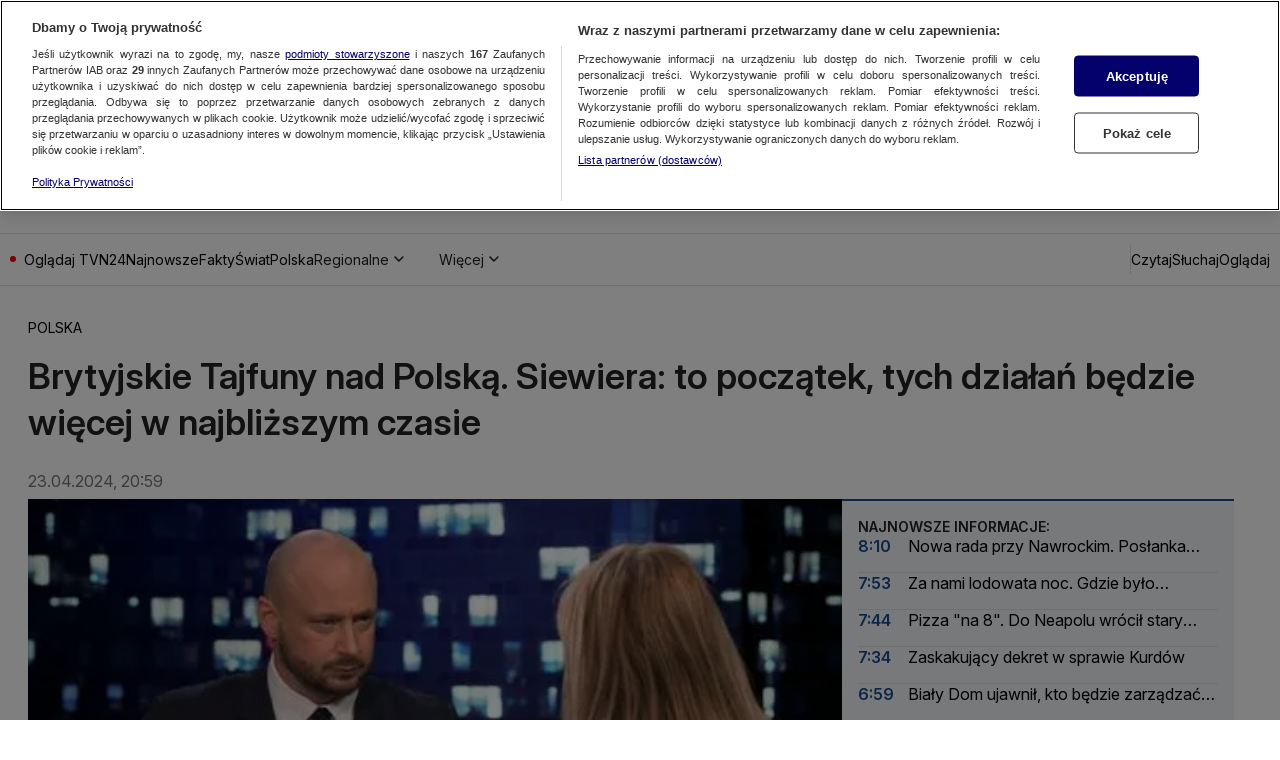

--- FILE ---
content_type: text/xml
request_url: https://sqs.eu-central-1.amazonaws.com/930473608394/adtechanalytics-poc-7ihBT4gLcN-A2kRy?Action=SendMessage&MessageBody=logType=adBlockDetector,build=production,etag=2975df779e367bc1d6d8e8a0d2bb5899,buildTime=1764331195000,sdkVersion=3.10.0.luwafx1w,sdkPackage=web-display-gfc-pbd,sdkEnv=portal,sdkHost=https%3A%2F%2Fat-app.cdntvn.pl,userAgent=Mozilla%2F5.0%20(Macintosh%3B%20Intel%20Mac%20OS%20X%2010_15_7)%20AppleWebKit%2F537.36%20(KHTML%3B%20like%20Gecko)%20Chrome%2F131.0.0.0%20Safari%2F537.36%3B%20ClaudeBot%2F1.0%3B%20%2Bclaudebot%40anthropic.com),defaultPackage=false,isDatadogCustom=false,sdkInstanceNumber=1,instanceId=UsJsVj4EkrsjObufjTW7bncFdOmomOPq,sessionId=1jf5dh4ol7jft36ame2o,inIframe=false,hostname=tvn24.pl,adblockState=detected,playerName=undefined,contentType=undefined,playerVersion=undefined,platform=Desktop,osName=Mac%20OS-undefined,deviceName=undefined-undefined,paywall=no,accessModel=avod,serviceName=n%2Fa,potentialAdBlock=%5Bobject%20Object%5D,adblockDetectionState=detected,data=undefined
body_size: 378
content:
<?xml version="1.0"?><SendMessageResponse xmlns="http://queue.amazonaws.com/doc/2012-11-05/"><SendMessageResult><MessageId>3da02767-929d-421d-a6cd-1f22704b1812</MessageId><MD5OfMessageBody>4b875415638116ca48687f6656a96996</MD5OfMessageBody></SendMessageResult><ResponseMetadata><RequestId>11c4b97c-ad94-5d66-b74f-d8999657a91e</RequestId></ResponseMetadata></SendMessageResponse>